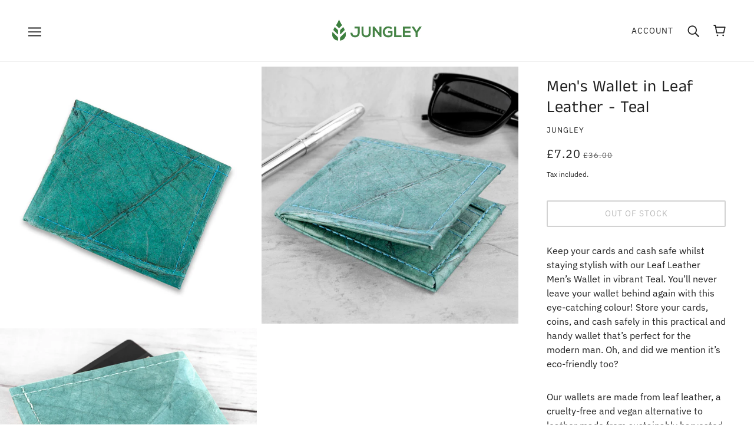

--- FILE ---
content_type: text/css
request_url: https://jungley.co/cdn/shop/t/7/assets/bold-csp-custom.css?v=83722389907365664941680190705
body_size: -695
content:
[name="checkout"] * {
  pointer-events: none;
}

[href="/checkout"] > * {
  pointer-events:none;
}

--- FILE ---
content_type: text/javascript
request_url: https://jungley.co/cdn/shop/t/7/assets/product-buy-buttons.js?v=29673372937343011121680190528
body_size: 115
content:
class ProductBuyButtons extends HTMLElement{constructor(){super(),this.button_container=this.querySelector(".product-buy-buttons--primary"),this.button_text=this.querySelector(".product-buy-buttons--cta-text"),this.form=this.querySelector(".product-buy-buttons--form"),this.root=this.closest(`[data-product-id='${this.dataset.id}']`),this.select_input=this.querySelector(".product-buy-buttons--select"),this.smart_button=this.querySelector(".product-buy-buttons--smart"),this.primary_button=this.querySelector(".product-buy-buttons--cta"),this.load()}load(){this.addToCartListener(),this.updateViewListener()}addToCartListener(){this.form.addEventListener("submit",event=>{event.preventDefault(),event.stopPropagation(),this.button_container.setAttribute("data-loading","true");const form=event.target,quantity_available=theme.classes.Product.getAvailableQuantity(form);theme.settings.cart_type==="drawer"&&quantity_available?theme.partials.Cart.addItem(form,success=>{success?theme.partials.Cart.updateAllHtml(()=>this.addProductComplete()):this.button_container.setAttribute("data-loading",!1)}):quantity_available==!1&&this.button_container.setAttribute("data-loading",!1)})}addProductComplete(){this.button_container.setAttribute("data-loading",!1),theme.partials.OffCanvas.right_sidebar.attr("data-active","cart"),theme.partials.OffCanvas.state==="closed"&&(theme.partials.OffCanvas.right_sidebar_view="cart",theme.partials.OffCanvas.openRight(),theme.partials.OffCanvas.last_trigger=this.primary_button),typeof BOLD=="object"&&BOLD.common&&BOLD.common.eventEmitter&&typeof BOLD.common.eventEmitter.emit=="function"&&BOLD.common.eventEmitter.emit("BOLD_COMMON_cart_loaded")}updateViewListener(){this.root.addEventListener("variantUpdated",event=>{let variant=event.detail;const selected_option=this.select_input.querySelector("option[selected]");selected_option&&selected_option.removeAttribute("selected"),variant&&variant.available?(this.selectVariant(variant.id),this.updateView(!0,!0)):variant&&!variant.available?(this.selectVariant(variant.id),this.updateView(!1,!0)):this.updateView(!1,!1)})}selectVariant(variant_id){this.select_input.querySelector(`option[value='${variant_id}']`).setAttribute("selected",!0)}updateView(enable,available){enable?(this.primary_button.removeAttribute("disabled"),this.button_text.innerText=theme.translations.add_to_cart,this.smart_button.style.display="block"):(this.primary_button.setAttribute("disabled",!0),this.smart_button.style.display="none",available?this.button_text.innerText=theme.translations.out_of_stock:this.button_text.innerText=theme.translations.unavailable)}}customElements.define("product-buy-buttons-root",ProductBuyButtons);
//# sourceMappingURL=/cdn/shop/t/7/assets/product-buy-buttons.js.map?v=29673372937343011121680190528
